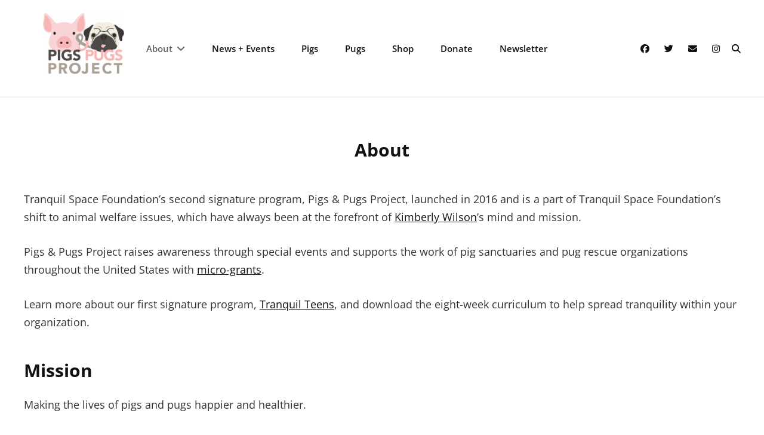

--- FILE ---
content_type: text/html; charset=UTF-8
request_url: https://pigsandpugs.org/about/
body_size: 12271
content:
<!DOCTYPE html>
<html lang="en-US">
<head>
	<meta charset="UTF-8">
	<meta name="viewport" content="width=device-width, initial-scale=1">
	<link rel="profile" href="http://gmpg.org/xfn/11">

	
<!-- [BEGIN] Metadata added via All-Meta-Tags plugin by Space X-Chimp ( https://www.spacexchimp.com ) -->
<meta name="google-site-verification" content="O-MJymQfP8JzWJHm1c9cO0KZorDobeuKwk9Vmn4GKTQ" />
<!-- [END] Metadata added via All-Meta-Tags plugin by Space X-Chimp ( https://www.spacexchimp.com ) -->

<title>About &#8211; Pigs &amp; Pugs Project</title>
<meta name='robots' content='max-image-preview:large' />
	<style>img:is([sizes="auto" i], [sizes^="auto," i]) { contain-intrinsic-size: 3000px 1500px }</style>
	<link rel='dns-prefetch' href='//secure.gravatar.com' />
<link rel='dns-prefetch' href='//stats.wp.com' />
<link rel='dns-prefetch' href='//v0.wordpress.com' />
<link href='https://fonts.gstatic.com' crossorigin rel='preconnect' />
<link rel="alternate" type="application/rss+xml" title="Pigs &amp; Pugs Project &raquo; Feed" href="https://pigsandpugs.org/feed/" />
<script type="text/javascript">
/* <![CDATA[ */
window._wpemojiSettings = {"baseUrl":"https:\/\/s.w.org\/images\/core\/emoji\/15.0.3\/72x72\/","ext":".png","svgUrl":"https:\/\/s.w.org\/images\/core\/emoji\/15.0.3\/svg\/","svgExt":".svg","source":{"concatemoji":"https:\/\/pigsandpugs.org\/wp-includes\/js\/wp-emoji-release.min.js?ver=6.7.4"}};
/*! This file is auto-generated */
!function(i,n){var o,s,e;function c(e){try{var t={supportTests:e,timestamp:(new Date).valueOf()};sessionStorage.setItem(o,JSON.stringify(t))}catch(e){}}function p(e,t,n){e.clearRect(0,0,e.canvas.width,e.canvas.height),e.fillText(t,0,0);var t=new Uint32Array(e.getImageData(0,0,e.canvas.width,e.canvas.height).data),r=(e.clearRect(0,0,e.canvas.width,e.canvas.height),e.fillText(n,0,0),new Uint32Array(e.getImageData(0,0,e.canvas.width,e.canvas.height).data));return t.every(function(e,t){return e===r[t]})}function u(e,t,n){switch(t){case"flag":return n(e,"\ud83c\udff3\ufe0f\u200d\u26a7\ufe0f","\ud83c\udff3\ufe0f\u200b\u26a7\ufe0f")?!1:!n(e,"\ud83c\uddfa\ud83c\uddf3","\ud83c\uddfa\u200b\ud83c\uddf3")&&!n(e,"\ud83c\udff4\udb40\udc67\udb40\udc62\udb40\udc65\udb40\udc6e\udb40\udc67\udb40\udc7f","\ud83c\udff4\u200b\udb40\udc67\u200b\udb40\udc62\u200b\udb40\udc65\u200b\udb40\udc6e\u200b\udb40\udc67\u200b\udb40\udc7f");case"emoji":return!n(e,"\ud83d\udc26\u200d\u2b1b","\ud83d\udc26\u200b\u2b1b")}return!1}function f(e,t,n){var r="undefined"!=typeof WorkerGlobalScope&&self instanceof WorkerGlobalScope?new OffscreenCanvas(300,150):i.createElement("canvas"),a=r.getContext("2d",{willReadFrequently:!0}),o=(a.textBaseline="top",a.font="600 32px Arial",{});return e.forEach(function(e){o[e]=t(a,e,n)}),o}function t(e){var t=i.createElement("script");t.src=e,t.defer=!0,i.head.appendChild(t)}"undefined"!=typeof Promise&&(o="wpEmojiSettingsSupports",s=["flag","emoji"],n.supports={everything:!0,everythingExceptFlag:!0},e=new Promise(function(e){i.addEventListener("DOMContentLoaded",e,{once:!0})}),new Promise(function(t){var n=function(){try{var e=JSON.parse(sessionStorage.getItem(o));if("object"==typeof e&&"number"==typeof e.timestamp&&(new Date).valueOf()<e.timestamp+604800&&"object"==typeof e.supportTests)return e.supportTests}catch(e){}return null}();if(!n){if("undefined"!=typeof Worker&&"undefined"!=typeof OffscreenCanvas&&"undefined"!=typeof URL&&URL.createObjectURL&&"undefined"!=typeof Blob)try{var e="postMessage("+f.toString()+"("+[JSON.stringify(s),u.toString(),p.toString()].join(",")+"));",r=new Blob([e],{type:"text/javascript"}),a=new Worker(URL.createObjectURL(r),{name:"wpTestEmojiSupports"});return void(a.onmessage=function(e){c(n=e.data),a.terminate(),t(n)})}catch(e){}c(n=f(s,u,p))}t(n)}).then(function(e){for(var t in e)n.supports[t]=e[t],n.supports.everything=n.supports.everything&&n.supports[t],"flag"!==t&&(n.supports.everythingExceptFlag=n.supports.everythingExceptFlag&&n.supports[t]);n.supports.everythingExceptFlag=n.supports.everythingExceptFlag&&!n.supports.flag,n.DOMReady=!1,n.readyCallback=function(){n.DOMReady=!0}}).then(function(){return e}).then(function(){var e;n.supports.everything||(n.readyCallback(),(e=n.source||{}).concatemoji?t(e.concatemoji):e.wpemoji&&e.twemoji&&(t(e.twemoji),t(e.wpemoji)))}))}((window,document),window._wpemojiSettings);
/* ]]> */
</script>
		
	<link rel='stylesheet' id='sbi_styles-css' href='https://pigsandpugs.org/wp-content/plugins/instagram-feed/css/sbi-styles.min.css?ver=6.10.0' type='text/css' media='all' />
<style id='wp-emoji-styles-inline-css' type='text/css'>

	img.wp-smiley, img.emoji {
		display: inline !important;
		border: none !important;
		box-shadow: none !important;
		height: 1em !important;
		width: 1em !important;
		margin: 0 0.07em !important;
		vertical-align: -0.1em !important;
		background: none !important;
		padding: 0 !important;
	}
</style>
<link rel='stylesheet' id='wp-block-library-css' href='https://pigsandpugs.org/wp-includes/css/dist/block-library/style.min.css?ver=6.7.4' type='text/css' media='all' />
<style id='wp-block-library-theme-inline-css' type='text/css'>
.wp-block-audio :where(figcaption){color:#555;font-size:13px;text-align:center}.is-dark-theme .wp-block-audio :where(figcaption){color:#ffffffa6}.wp-block-audio{margin:0 0 1em}.wp-block-code{border:1px solid #ccc;border-radius:4px;font-family:Menlo,Consolas,monaco,monospace;padding:.8em 1em}.wp-block-embed :where(figcaption){color:#555;font-size:13px;text-align:center}.is-dark-theme .wp-block-embed :where(figcaption){color:#ffffffa6}.wp-block-embed{margin:0 0 1em}.blocks-gallery-caption{color:#555;font-size:13px;text-align:center}.is-dark-theme .blocks-gallery-caption{color:#ffffffa6}:root :where(.wp-block-image figcaption){color:#555;font-size:13px;text-align:center}.is-dark-theme :root :where(.wp-block-image figcaption){color:#ffffffa6}.wp-block-image{margin:0 0 1em}.wp-block-pullquote{border-bottom:4px solid;border-top:4px solid;color:currentColor;margin-bottom:1.75em}.wp-block-pullquote cite,.wp-block-pullquote footer,.wp-block-pullquote__citation{color:currentColor;font-size:.8125em;font-style:normal;text-transform:uppercase}.wp-block-quote{border-left:.25em solid;margin:0 0 1.75em;padding-left:1em}.wp-block-quote cite,.wp-block-quote footer{color:currentColor;font-size:.8125em;font-style:normal;position:relative}.wp-block-quote:where(.has-text-align-right){border-left:none;border-right:.25em solid;padding-left:0;padding-right:1em}.wp-block-quote:where(.has-text-align-center){border:none;padding-left:0}.wp-block-quote.is-large,.wp-block-quote.is-style-large,.wp-block-quote:where(.is-style-plain){border:none}.wp-block-search .wp-block-search__label{font-weight:700}.wp-block-search__button{border:1px solid #ccc;padding:.375em .625em}:where(.wp-block-group.has-background){padding:1.25em 2.375em}.wp-block-separator.has-css-opacity{opacity:.4}.wp-block-separator{border:none;border-bottom:2px solid;margin-left:auto;margin-right:auto}.wp-block-separator.has-alpha-channel-opacity{opacity:1}.wp-block-separator:not(.is-style-wide):not(.is-style-dots){width:100px}.wp-block-separator.has-background:not(.is-style-dots){border-bottom:none;height:1px}.wp-block-separator.has-background:not(.is-style-wide):not(.is-style-dots){height:2px}.wp-block-table{margin:0 0 1em}.wp-block-table td,.wp-block-table th{word-break:normal}.wp-block-table :where(figcaption){color:#555;font-size:13px;text-align:center}.is-dark-theme .wp-block-table :where(figcaption){color:#ffffffa6}.wp-block-video :where(figcaption){color:#555;font-size:13px;text-align:center}.is-dark-theme .wp-block-video :where(figcaption){color:#ffffffa6}.wp-block-video{margin:0 0 1em}:root :where(.wp-block-template-part.has-background){margin-bottom:0;margin-top:0;padding:1.25em 2.375em}
</style>
<link rel='stylesheet' id='wp-components-css' href='https://pigsandpugs.org/wp-includes/css/dist/components/style.min.css?ver=6.7.4' type='text/css' media='all' />
<link rel='stylesheet' id='wp-preferences-css' href='https://pigsandpugs.org/wp-includes/css/dist/preferences/style.min.css?ver=6.7.4' type='text/css' media='all' />
<link rel='stylesheet' id='wp-block-editor-css' href='https://pigsandpugs.org/wp-includes/css/dist/block-editor/style.min.css?ver=6.7.4' type='text/css' media='all' />
<link rel='stylesheet' id='popup-maker-block-library-style-css' href='https://pigsandpugs.org/wp-content/plugins/popup-maker/dist/packages/block-library-style.css?ver=dbea705cfafe089d65f1' type='text/css' media='all' />
<link rel='stylesheet' id='mediaelement-css' href='https://pigsandpugs.org/wp-includes/js/mediaelement/mediaelementplayer-legacy.min.css?ver=4.2.17' type='text/css' media='all' />
<link rel='stylesheet' id='wp-mediaelement-css' href='https://pigsandpugs.org/wp-includes/js/mediaelement/wp-mediaelement.min.css?ver=6.7.4' type='text/css' media='all' />
<style id='jetpack-sharing-buttons-style-inline-css' type='text/css'>
.jetpack-sharing-buttons__services-list{display:flex;flex-direction:row;flex-wrap:wrap;gap:0;list-style-type:none;margin:5px;padding:0}.jetpack-sharing-buttons__services-list.has-small-icon-size{font-size:12px}.jetpack-sharing-buttons__services-list.has-normal-icon-size{font-size:16px}.jetpack-sharing-buttons__services-list.has-large-icon-size{font-size:24px}.jetpack-sharing-buttons__services-list.has-huge-icon-size{font-size:36px}@media print{.jetpack-sharing-buttons__services-list{display:none!important}}.editor-styles-wrapper .wp-block-jetpack-sharing-buttons{gap:0;padding-inline-start:0}ul.jetpack-sharing-buttons__services-list.has-background{padding:1.25em 2.375em}
</style>
<style id='classic-theme-styles-inline-css' type='text/css'>
/*! This file is auto-generated */
.wp-block-button__link{color:#fff;background-color:#32373c;border-radius:9999px;box-shadow:none;text-decoration:none;padding:calc(.667em + 2px) calc(1.333em + 2px);font-size:1.125em}.wp-block-file__button{background:#32373c;color:#fff;text-decoration:none}
</style>
<style id='global-styles-inline-css' type='text/css'>
:root{--wp--preset--aspect-ratio--square: 1;--wp--preset--aspect-ratio--4-3: 4/3;--wp--preset--aspect-ratio--3-4: 3/4;--wp--preset--aspect-ratio--3-2: 3/2;--wp--preset--aspect-ratio--2-3: 2/3;--wp--preset--aspect-ratio--16-9: 16/9;--wp--preset--aspect-ratio--9-16: 9/16;--wp--preset--color--black: #000000;--wp--preset--color--cyan-bluish-gray: #abb8c3;--wp--preset--color--white: #ffffff;--wp--preset--color--pale-pink: #f78da7;--wp--preset--color--vivid-red: #cf2e2e;--wp--preset--color--luminous-vivid-orange: #ff6900;--wp--preset--color--luminous-vivid-amber: #fcb900;--wp--preset--color--light-green-cyan: #7bdcb5;--wp--preset--color--vivid-green-cyan: #00d084;--wp--preset--color--pale-cyan-blue: #8ed1fc;--wp--preset--color--vivid-cyan-blue: #0693e3;--wp--preset--color--vivid-purple: #9b51e0;--wp--preset--color--medium-black: #333333;--wp--preset--color--gray: #999999;--wp--preset--color--light-gray: #fafafa;--wp--preset--color--yellow: #ffa415;--wp--preset--gradient--vivid-cyan-blue-to-vivid-purple: linear-gradient(135deg,rgba(6,147,227,1) 0%,rgb(155,81,224) 100%);--wp--preset--gradient--light-green-cyan-to-vivid-green-cyan: linear-gradient(135deg,rgb(122,220,180) 0%,rgb(0,208,130) 100%);--wp--preset--gradient--luminous-vivid-amber-to-luminous-vivid-orange: linear-gradient(135deg,rgba(252,185,0,1) 0%,rgba(255,105,0,1) 100%);--wp--preset--gradient--luminous-vivid-orange-to-vivid-red: linear-gradient(135deg,rgba(255,105,0,1) 0%,rgb(207,46,46) 100%);--wp--preset--gradient--very-light-gray-to-cyan-bluish-gray: linear-gradient(135deg,rgb(238,238,238) 0%,rgb(169,184,195) 100%);--wp--preset--gradient--cool-to-warm-spectrum: linear-gradient(135deg,rgb(74,234,220) 0%,rgb(151,120,209) 20%,rgb(207,42,186) 40%,rgb(238,44,130) 60%,rgb(251,105,98) 80%,rgb(254,248,76) 100%);--wp--preset--gradient--blush-light-purple: linear-gradient(135deg,rgb(255,206,236) 0%,rgb(152,150,240) 100%);--wp--preset--gradient--blush-bordeaux: linear-gradient(135deg,rgb(254,205,165) 0%,rgb(254,45,45) 50%,rgb(107,0,62) 100%);--wp--preset--gradient--luminous-dusk: linear-gradient(135deg,rgb(255,203,112) 0%,rgb(199,81,192) 50%,rgb(65,88,208) 100%);--wp--preset--gradient--pale-ocean: linear-gradient(135deg,rgb(255,245,203) 0%,rgb(182,227,212) 50%,rgb(51,167,181) 100%);--wp--preset--gradient--electric-grass: linear-gradient(135deg,rgb(202,248,128) 0%,rgb(113,206,126) 100%);--wp--preset--gradient--midnight: linear-gradient(135deg,rgb(2,3,129) 0%,rgb(40,116,252) 100%);--wp--preset--font-size--small: 14px;--wp--preset--font-size--medium: 20px;--wp--preset--font-size--large: 35px;--wp--preset--font-size--x-large: 42px;--wp--preset--font-size--normal: 18px;--wp--preset--font-size--huge: 42px;--wp--preset--spacing--20: 0.44rem;--wp--preset--spacing--30: 0.67rem;--wp--preset--spacing--40: 1rem;--wp--preset--spacing--50: 1.5rem;--wp--preset--spacing--60: 2.25rem;--wp--preset--spacing--70: 3.38rem;--wp--preset--spacing--80: 5.06rem;--wp--preset--shadow--natural: 6px 6px 9px rgba(0, 0, 0, 0.2);--wp--preset--shadow--deep: 12px 12px 50px rgba(0, 0, 0, 0.4);--wp--preset--shadow--sharp: 6px 6px 0px rgba(0, 0, 0, 0.2);--wp--preset--shadow--outlined: 6px 6px 0px -3px rgba(255, 255, 255, 1), 6px 6px rgba(0, 0, 0, 1);--wp--preset--shadow--crisp: 6px 6px 0px rgba(0, 0, 0, 1);}:where(.is-layout-flex){gap: 0.5em;}:where(.is-layout-grid){gap: 0.5em;}body .is-layout-flex{display: flex;}.is-layout-flex{flex-wrap: wrap;align-items: center;}.is-layout-flex > :is(*, div){margin: 0;}body .is-layout-grid{display: grid;}.is-layout-grid > :is(*, div){margin: 0;}:where(.wp-block-columns.is-layout-flex){gap: 2em;}:where(.wp-block-columns.is-layout-grid){gap: 2em;}:where(.wp-block-post-template.is-layout-flex){gap: 1.25em;}:where(.wp-block-post-template.is-layout-grid){gap: 1.25em;}.has-black-color{color: var(--wp--preset--color--black) !important;}.has-cyan-bluish-gray-color{color: var(--wp--preset--color--cyan-bluish-gray) !important;}.has-white-color{color: var(--wp--preset--color--white) !important;}.has-pale-pink-color{color: var(--wp--preset--color--pale-pink) !important;}.has-vivid-red-color{color: var(--wp--preset--color--vivid-red) !important;}.has-luminous-vivid-orange-color{color: var(--wp--preset--color--luminous-vivid-orange) !important;}.has-luminous-vivid-amber-color{color: var(--wp--preset--color--luminous-vivid-amber) !important;}.has-light-green-cyan-color{color: var(--wp--preset--color--light-green-cyan) !important;}.has-vivid-green-cyan-color{color: var(--wp--preset--color--vivid-green-cyan) !important;}.has-pale-cyan-blue-color{color: var(--wp--preset--color--pale-cyan-blue) !important;}.has-vivid-cyan-blue-color{color: var(--wp--preset--color--vivid-cyan-blue) !important;}.has-vivid-purple-color{color: var(--wp--preset--color--vivid-purple) !important;}.has-black-background-color{background-color: var(--wp--preset--color--black) !important;}.has-cyan-bluish-gray-background-color{background-color: var(--wp--preset--color--cyan-bluish-gray) !important;}.has-white-background-color{background-color: var(--wp--preset--color--white) !important;}.has-pale-pink-background-color{background-color: var(--wp--preset--color--pale-pink) !important;}.has-vivid-red-background-color{background-color: var(--wp--preset--color--vivid-red) !important;}.has-luminous-vivid-orange-background-color{background-color: var(--wp--preset--color--luminous-vivid-orange) !important;}.has-luminous-vivid-amber-background-color{background-color: var(--wp--preset--color--luminous-vivid-amber) !important;}.has-light-green-cyan-background-color{background-color: var(--wp--preset--color--light-green-cyan) !important;}.has-vivid-green-cyan-background-color{background-color: var(--wp--preset--color--vivid-green-cyan) !important;}.has-pale-cyan-blue-background-color{background-color: var(--wp--preset--color--pale-cyan-blue) !important;}.has-vivid-cyan-blue-background-color{background-color: var(--wp--preset--color--vivid-cyan-blue) !important;}.has-vivid-purple-background-color{background-color: var(--wp--preset--color--vivid-purple) !important;}.has-black-border-color{border-color: var(--wp--preset--color--black) !important;}.has-cyan-bluish-gray-border-color{border-color: var(--wp--preset--color--cyan-bluish-gray) !important;}.has-white-border-color{border-color: var(--wp--preset--color--white) !important;}.has-pale-pink-border-color{border-color: var(--wp--preset--color--pale-pink) !important;}.has-vivid-red-border-color{border-color: var(--wp--preset--color--vivid-red) !important;}.has-luminous-vivid-orange-border-color{border-color: var(--wp--preset--color--luminous-vivid-orange) !important;}.has-luminous-vivid-amber-border-color{border-color: var(--wp--preset--color--luminous-vivid-amber) !important;}.has-light-green-cyan-border-color{border-color: var(--wp--preset--color--light-green-cyan) !important;}.has-vivid-green-cyan-border-color{border-color: var(--wp--preset--color--vivid-green-cyan) !important;}.has-pale-cyan-blue-border-color{border-color: var(--wp--preset--color--pale-cyan-blue) !important;}.has-vivid-cyan-blue-border-color{border-color: var(--wp--preset--color--vivid-cyan-blue) !important;}.has-vivid-purple-border-color{border-color: var(--wp--preset--color--vivid-purple) !important;}.has-vivid-cyan-blue-to-vivid-purple-gradient-background{background: var(--wp--preset--gradient--vivid-cyan-blue-to-vivid-purple) !important;}.has-light-green-cyan-to-vivid-green-cyan-gradient-background{background: var(--wp--preset--gradient--light-green-cyan-to-vivid-green-cyan) !important;}.has-luminous-vivid-amber-to-luminous-vivid-orange-gradient-background{background: var(--wp--preset--gradient--luminous-vivid-amber-to-luminous-vivid-orange) !important;}.has-luminous-vivid-orange-to-vivid-red-gradient-background{background: var(--wp--preset--gradient--luminous-vivid-orange-to-vivid-red) !important;}.has-very-light-gray-to-cyan-bluish-gray-gradient-background{background: var(--wp--preset--gradient--very-light-gray-to-cyan-bluish-gray) !important;}.has-cool-to-warm-spectrum-gradient-background{background: var(--wp--preset--gradient--cool-to-warm-spectrum) !important;}.has-blush-light-purple-gradient-background{background: var(--wp--preset--gradient--blush-light-purple) !important;}.has-blush-bordeaux-gradient-background{background: var(--wp--preset--gradient--blush-bordeaux) !important;}.has-luminous-dusk-gradient-background{background: var(--wp--preset--gradient--luminous-dusk) !important;}.has-pale-ocean-gradient-background{background: var(--wp--preset--gradient--pale-ocean) !important;}.has-electric-grass-gradient-background{background: var(--wp--preset--gradient--electric-grass) !important;}.has-midnight-gradient-background{background: var(--wp--preset--gradient--midnight) !important;}.has-small-font-size{font-size: var(--wp--preset--font-size--small) !important;}.has-medium-font-size{font-size: var(--wp--preset--font-size--medium) !important;}.has-large-font-size{font-size: var(--wp--preset--font-size--large) !important;}.has-x-large-font-size{font-size: var(--wp--preset--font-size--x-large) !important;}
:where(.wp-block-post-template.is-layout-flex){gap: 1.25em;}:where(.wp-block-post-template.is-layout-grid){gap: 1.25em;}
:where(.wp-block-columns.is-layout-flex){gap: 2em;}:where(.wp-block-columns.is-layout-grid){gap: 2em;}
:root :where(.wp-block-pullquote){font-size: 1.5em;line-height: 1.6;}
</style>
<link rel='stylesheet' id='intuitive-fonts-css' href='https://pigsandpugs.org/wp-content/fonts/88adfb18058c3d83d862e95a3c92d2dd.css' type='text/css' media='all' />
<link rel='stylesheet' id='font-awesome-css' href='https://pigsandpugs.org/wp-content/themes/intuitive/assets/css/font-awesome/css/all.min.css?ver=6.7.2' type='text/css' media='all' />
<link rel='stylesheet' id='intuitive-style-css' href='https://pigsandpugs.org/wp-content/themes/intuitive/style.css?ver=20251218-15102' type='text/css' media='all' />
<link rel='stylesheet' id='intuitive-block-style-css' href='https://pigsandpugs.org/wp-content/themes/intuitive/assets/css/blocks.css?ver=1.0' type='text/css' media='all' />
<style id='jetpack_facebook_likebox-inline-css' type='text/css'>
.widget_facebook_likebox {
	overflow: hidden;
}

</style>
<link rel='stylesheet' id='wp-paginate-css' href='https://pigsandpugs.org/wp-content/plugins/wp-paginate/css/wp-paginate.css?ver=2.2.4' type='text/css' media='screen' />
<script type="text/javascript" src="https://pigsandpugs.org/wp-includes/js/jquery/jquery.min.js?ver=3.7.1" id="jquery-core-js"></script>
<script type="text/javascript" src="https://pigsandpugs.org/wp-includes/js/jquery/jquery-migrate.min.js?ver=3.4.1" id="jquery-migrate-js"></script>
<link rel="https://api.w.org/" href="https://pigsandpugs.org/wp-json/" /><link rel="alternate" title="JSON" type="application/json" href="https://pigsandpugs.org/wp-json/wp/v2/pages/22" /><link rel="EditURI" type="application/rsd+xml" title="RSD" href="https://pigsandpugs.org/xmlrpc.php?rsd" />
<meta name="generator" content="WordPress 6.7.4" />
<link rel="canonical" href="https://pigsandpugs.org/about/" />
<link rel='shortlink' href='https://wp.me/Palo8m-m' />
<link rel="alternate" title="oEmbed (JSON)" type="application/json+oembed" href="https://pigsandpugs.org/wp-json/oembed/1.0/embed?url=https%3A%2F%2Fpigsandpugs.org%2Fabout%2F" />
<link rel="alternate" title="oEmbed (XML)" type="text/xml+oembed" href="https://pigsandpugs.org/wp-json/oembed/1.0/embed?url=https%3A%2F%2Fpigsandpugs.org%2Fabout%2F&#038;format=xml" />

<!-- Start Of Script Generated By cforms v11.9 [Oliver Seidel | www.deliciousdays.com] -->
<link rel="stylesheet" type="text/css" href="https://pigsandpugs.org/wp-content/plugins/cforms/styling/cforms.css" />
<script type="text/javascript" src="https://pigsandpugs.org/wp-content/plugins/cforms/js/cforms.js"></script>
<!-- End Of Script Generated By cforms -->

	<style>img#wpstats{display:none}</style>
				<style type="text/css">
					.absolute-header .site-title a,
			.site-description {
				position: absolute;
				clip: rect(1px, 1px, 1px, 1px);
			}
				</style>
		
<!-- Jetpack Open Graph Tags -->
<meta property="og:type" content="article" />
<meta property="og:title" content="About" />
<meta property="og:url" content="https://pigsandpugs.org/about/" />
<meta property="og:description" content="Tranquil Space Foundation’s second signature program, Pigs &amp; Pugs Project, launched in 2016 and is a part of Tranquil Space Foundation’s shift to animal welfare issues, which have always been a…" />
<meta property="article:published_time" content="2011-06-27T09:56:01+00:00" />
<meta property="article:modified_time" content="2025-01-31T14:02:29+00:00" />
<meta property="og:site_name" content="Pigs &amp; Pugs Project" />
<meta property="og:image" content="https://pigsandpugs.org/wp-content/uploads/2011/06/miniature-pig-2206818_1920.jpg" />
<meta property="og:image:width" content="1920" />
<meta property="og:image:height" content="1183" />
<meta property="og:image:alt" content="miniature pig" />
<meta property="og:locale" content="en_US" />
<meta name="twitter:text:title" content="About" />
<meta name="twitter:image" content="https://pigsandpugs.org/wp-content/uploads/2011/06/miniature-pig-2206818_1920.jpg?w=640" />
<meta name="twitter:image:alt" content="miniature pig" />
<meta name="twitter:card" content="summary_large_image" />

<!-- End Jetpack Open Graph Tags -->
<link rel="icon" href="https://pigsandpugs.org/wp-content/uploads/2018/05/cropped-PigsPugs-Logo-Color-32x32.jpg" sizes="32x32" />
<link rel="icon" href="https://pigsandpugs.org/wp-content/uploads/2018/05/cropped-PigsPugs-Logo-Color-192x192.jpg" sizes="192x192" />
<link rel="apple-touch-icon" href="https://pigsandpugs.org/wp-content/uploads/2018/05/cropped-PigsPugs-Logo-Color-180x180.jpg" />
<meta name="msapplication-TileImage" content="https://pigsandpugs.org/wp-content/uploads/2018/05/cropped-PigsPugs-Logo-Color-270x270.jpg" />
		<style type="text/css" id="wp-custom-css">
			/* Logo resize */
.site-branding .custom-logo-link img
{
	box-sizing: content-box;
	min-width: 200px;
}
/* Drop text title on interior pages */
.site-identity .site-title a{
	display: none
} 
/* Kill hyphenation in box above front page blog posts */
.section-heading-wrapper .section-title-wrapper h2 {
	word-wrap: normal
}
/* Footer rejiggering */
#site-generator .wrapper .site-info {
	color: #3d3d3d;
}
#site-generator .wrapper a {
	color: #cc8398;
}
#colophon {
	background-color: #fff;
}
/* Kill dates on pages */
.hentry .entry-header .entry-meta {
	display: none;
}		</style>
		</head>

<body class="page-template-default page page-id-22 page-parent wp-custom-logo wp-embed-responsive navigation-classic no-sidebar full-width-layout fluid-layout no-header-media-image no-header-media-text no-featured-slider content-has-padding-top color-scheme-default">


	<div id="page" class="site">
		<a class="skip-link screen-reader-text" href="#content">Skip to content</a>

		<header id="masthead" class="site-header">
		
			<div class="wrapper">
				<div class="site-header-main">
					<div class="site-branding">
	<a href="https://pigsandpugs.org/" class="custom-logo-link" rel="home"><img width="2000" height="1200" src="https://pigsandpugs.org/wp-content/uploads/2018/07/PigsandPugs-header.jpg" class="custom-logo" alt="Pigs and Pugs Project" decoding="async" fetchpriority="high" srcset="https://pigsandpugs.org/wp-content/uploads/2018/07/PigsandPugs-header.jpg 2000w, https://pigsandpugs.org/wp-content/uploads/2018/07/PigsandPugs-header-300x180.jpg 300w, https://pigsandpugs.org/wp-content/uploads/2018/07/PigsandPugs-header-768x461.jpg 768w, https://pigsandpugs.org/wp-content/uploads/2018/07/PigsandPugs-header-1024x614.jpg 1024w" sizes="(max-width: 2000px) 100vw, 2000px" /></a>
	<a class="scrolled-logo-link" href="https://pigsandpugs.org/" title="Pigs &amp; Pugs Project">
		
		<img class="scrolled-logo" alt="Pigs &amp; Pugs Project" src="https://pigsandpugs.org/wp-content/uploads/2018/07/PigsandPugs-header.jpg">
	</a>
	
	<div class="site-identity">
					<p class="site-title"><a href="https://pigsandpugs.org/" rel="home">Pigs &amp; Pugs Project</a></p>
		
					<p class="site-description">Encouraging compassion and tranquility for all.</p>
			</div>
</div><!-- .site-branding -->

					<div id="site-header-menu" class="site-header-menu">
	<div id="primary-menu-wrapper" class="menu-wrapper">
		<div class="menu-toggle-wrapper">
			<button id="menu-toggle" class="menu-toggle" aria-controls="top-menu" aria-expanded="false">
				<span class="menu-label">Menu</span>
			</button>
		</div><!-- .menu-toggle-wrapper -->

		<div class="menu-inside-wrapper">
					<nav id="site-navigation" class="main-navigation" role="navigation" aria-label="Primary Menu">
		<ul id="primary-menu" class="menu nav-menu"><li id="menu-item-48" class="menu-item menu-item-type-post_type menu-item-object-page current-menu-item page_item page-item-22 current_page_item menu-item-has-children menu-item-48"><a href="https://pigsandpugs.org/about/" aria-current="page">About</a>
<ul class="sub-menu">
	<li id="menu-item-1458" class="menu-item menu-item-type-post_type menu-item-object-page menu-item-1458"><a href="https://pigsandpugs.org/about/our-history/">Our History</a></li>
	<li id="menu-item-1457" class="menu-item menu-item-type-post_type menu-item-object-page menu-item-1457"><a href="https://pigsandpugs.org/about/annual-reports/">Annual Reports</a></li>
	<li id="menu-item-1555" class="menu-item menu-item-type-post_type menu-item-object-page menu-item-1555"><a href="https://pigsandpugs.org/about/directors/">Board of Directors</a></li>
</ul>
</li>
<li id="menu-item-1613" class="menu-item menu-item-type-post_type menu-item-object-page menu-item-1613"><a href="https://pigsandpugs.org/news-events/">News + Events</a></li>
<li id="menu-item-2221" class="menu-item menu-item-type-post_type menu-item-object-page menu-item-2221"><a href="https://pigsandpugs.org/why-pigs/">Pigs</a></li>
<li id="menu-item-2219" class="menu-item menu-item-type-post_type menu-item-object-page menu-item-2219"><a href="https://pigsandpugs.org/why-pugs/">Pugs</a></li>
<li id="menu-item-1866" class="menu-item menu-item-type-custom menu-item-object-custom menu-item-1866"><a href="https://pigsandpugs.printful.me/">Shop</a></li>
<li id="menu-item-45" class="menu-item menu-item-type-post_type menu-item-object-page menu-item-45"><a href="https://pigsandpugs.org/donate/">Donate</a></li>
<li id="menu-item-1655" class="menu-item menu-item-type-custom menu-item-object-custom menu-item-1655"><a href="https://eepurl.com/bhHtL">Newsletter</a></li>
</ul>
	</nav><!-- .main-navigation -->

				<div class="mobile-header-top">
									</div>

			<div class="mobile-social-search">
				<div class="search-container">
					

<form role="search" method="get" class="search-form" action="https://pigsandpugs.org/">
	<label for="search-form-696d83f2767d5">
		<span class="screen-reader-text">Search for:</span>
		<input type="search" id="search-form-696d83f2767d5" class="search-field" placeholder="Search ..." value="" name="s" title="Search for:">
	</label>
		
	<button type="submit" class="search-submit fa fa-search"></button>
</form>
				</div>

				<nav class="social-navigation" role="navigation" aria-label="Social Links Menu">
					<div class="menu-social-container"><ul id="menu-social-media-menu" class="menu"><li id="menu-item-1651" class="menu-item menu-item-type-custom menu-item-object-custom menu-item-1651"><a href="https://www.facebook.com/pigspugsproject/"><span class="screen-reader-text">Pigs &#038; Pugs Project on Facebook</span></a></li>
<li id="menu-item-1650" class="menu-item menu-item-type-custom menu-item-object-custom menu-item-1650"><a href="https://twitter.com/pigspugsproject"><span class="screen-reader-text">Pigs &#038; Pugs Project on Twitter</span></a></li>
<li id="menu-item-1856" class="menu-item menu-item-type-custom menu-item-object-custom menu-item-1856"><a href="mailto:info@pigsandpugs.org"><span class="screen-reader-text">Email us</span></a></li>
<li id="menu-item-1652" class="menu-item menu-item-type-custom menu-item-object-custom menu-item-1652"><a href="https://instagram.com/pigspugsproj"><span class="screen-reader-text">Pigs &#038; Pugs Project on Instagram</span></a></li>
</ul></div>				</nav><!-- .social-navigation -->
			</div><!-- .mobile-social-search -->
		</div><!-- .menu-inside-wrapper -->
	</div><!-- #primary-menu-wrapper.menu-wrapper -->

		<div id="social-menu-wrapper">
			<nav class="social-navigation" role="navigation" aria-label="Social Links Menu">
				<div class="menu-social-container"><ul id="menu-social-media-menu-1" class="menu"><li class="menu-item menu-item-type-custom menu-item-object-custom menu-item-1651"><a href="https://www.facebook.com/pigspugsproject/"><span class="screen-reader-text">Pigs &#038; Pugs Project on Facebook</span></a></li>
<li class="menu-item menu-item-type-custom menu-item-object-custom menu-item-1650"><a href="https://twitter.com/pigspugsproject"><span class="screen-reader-text">Pigs &#038; Pugs Project on Twitter</span></a></li>
<li class="menu-item menu-item-type-custom menu-item-object-custom menu-item-1856"><a href="mailto:info@pigsandpugs.org"><span class="screen-reader-text">Email us</span></a></li>
<li class="menu-item menu-item-type-custom menu-item-object-custom menu-item-1652"><a href="https://instagram.com/pigspugsproj"><span class="screen-reader-text">Pigs &#038; Pugs Project on Instagram</span></a></li>
</ul></div>			</nav><!-- .social-navigation -->
	</div><!-- .menu-wrapper -->

	<div id="primary-search-wrapper" class="menu-wrapper">
		<div class="menu-toggle-wrapper">
			<button id="search-toggle" class="menu-toggle search-toggle">
				<span class="menu-label screen-reader-text">Search</span>
			</button>
		</div><!-- .menu-toggle-wrapper -->

		<div class="menu-inside-wrapper">
			<div class="search-container">
				

<form role="search" method="get" class="search-form" action="https://pigsandpugs.org/">
	<label for="search-form-696d83f276d72">
		<span class="screen-reader-text">Search for:</span>
		<input type="search" id="search-form-696d83f276d72" class="search-field" placeholder="Search ..." value="" name="s" title="Search for:">
	</label>
		
	<button type="submit" class="search-submit fa fa-search"></button>
</form>
			</div>
		</div><!-- .menu-inside-wrapper -->
	</div><!-- #social-search-wrapper.menu-wrapper -->
</div><!-- .site-header-menu -->
				</div> <!-- .site-header-main -->
			</div> <!-- .wrapper -->
		</header><!-- #masthead -->

		<div class="below-site-header">

			<div class="site-overlay"><span class="screen-reader-text">Site Overlay</span></div>

			






			
			<div id="content" class="site-content">
				<div class="wrapper">

	<div id="primary" class="content-area">
		<main id="main" class="site-main">
			<div class="singular-content-wrap">
				
<article id="post-22" class="post-22 page type-page status-publish has-post-thumbnail hentry">
	<!-- Page/Post Single Image Disabled -->
	<div class="entry-container">
		
		<header class="entry-header">
			<h1 class="entry-title">About</h1>			<div class="entry-meta">
				<span class="byline screen-reader-text"> <span class="author-label">By </span><span class="author vcard"><a class="url fn n" href="https://pigsandpugs.org/author/admin/">Tim Mooney</a></span></span><span class="posted-on"><span class="date-label"> </span><a href="https://pigsandpugs.org/about/" rel="bookmark"><time class="entry-date published" datetime="2011-06-27T09:56:01+00:00">June 27, 2011</time><time class="updated" datetime="2025-01-31T14:02:29+00:00">January 31, 2025</time></a></span>			</div><!-- .entry-meta -->
		</header><!-- .entry-header -->

		
		<div class="entry-content">
			<div class="_2cuy _3dgx" data-block="true" data-editor="2p2n7" data-offset-key="f8ud3-0-0">
<div class="_1mf _1mj" data-offset-key="f8ud3-0-0">
<p><span data-offset-key="f8ud3-0-0">Tranquil Space Foundation’s second signature program, Pigs &amp; Pugs Project, launched in 2016 and is a part of Tranquil Space Foundation’s shift to animal welfare issues, which have always been at the forefront of </span><a href="https://www.kimberlywilson.com"><span data-offset-key="f8ud3-1-0">Kimberly Wilson</span></a><span data-offset-key="f8ud3-2-0">’s mind and mission. </span></p>
<p>Pigs &amp; Pugs Project raises awareness through special events and supports the work of pig sanctuaries and pug rescue organizations throughout the United States with <a href="https://pigsandpugs.org/news-events/">micro-grants</a>.</p>
<p>Learn more about our first signature program, <a href="https://pigsandpugs.org/about/our-history/">Tranquil Teens</a>, and download the eight-week curriculum to help spread tranquility within your organization.</p>
</div>
</div>
<h2>Mission</h2>
<p>Making the lives of pigs and pugs happier and healthier.</p>
<h2>Vision</h2>
<p>May all beings everywhere be happy and free.</p>
<h2>Values</h2>
<p>Compassion. Education. Awareness. Support.</p>
		</div><!-- .entry-content -->

				</div> <!-- .entry-container -->
</article><!-- #post-22 -->
				</div> <!-- singular-content-wrap -->
		</main><!-- #main -->
	</div><!-- #primary -->

			</div><!-- .wrapper -->
		</div><!-- #content -->

				
		<footer id="colophon" class="site-footer">
			

	<aside id="tertiary" class="widget-area footer-widget-area two" role="complementary">
		<div class="wrapper">
							<div class="widget-column footer-widget-1">
					<section id="facebook-likebox-2" class="widget widget_facebook_likebox">		<div id="fb-root"></div>
		<div class="fb-page" data-href="https://www.facebook.com/pigspugsproject/" data-width="340"  data-height="300" data-hide-cover="false" data-show-facepile="true" data-tabs="false" data-hide-cta="false" data-small-header="false">
		<div class="fb-xfbml-parse-ignore"><blockquote cite="https://www.facebook.com/pigspugsproject/"><a href="https://www.facebook.com/pigspugsproject/"></a></blockquote></div>
		</div>
		</section>				</div>
							<div class="widget-column footer-widget-2">
					<section id="text-6" class="widget widget_text">			<div class="textwidget">
<div id="sb_instagram"  class="sbi sbi_mob_col_1 sbi_tab_col_2 sbi_col_5" style="padding-bottom: 10px; background-color: rgb(255,255,255); width: 100%;"	 data-feedid="*1"  data-res="auto" data-cols="5" data-colsmobile="1" data-colstablet="2" data-num="5" data-nummobile="" data-item-padding="5"	 data-shortcode-atts="{&quot;cachetime&quot;:30}"  data-postid="22" data-locatornonce="3d91df0de9" data-imageaspectratio="1:1" data-sbi-flags="favorLocal">
	<div class="sb_instagram_header "   >
	<a class="sbi_header_link" target="_blank"
	   rel="nofollow noopener" href="https://www.instagram.com/pigspugsproj/" title="@pigspugsproj">
		<div class="sbi_header_text">
			<div class="sbi_header_img"  data-avatar-url="https://scontent-iad3-2.cdninstagram.com/v/t51.2885-19/40515143_269105457268878_4309456277978742784_n.jpg?stp=dst-jpg_s206x206_tt6&amp;_nc_cat=105&amp;ccb=1-7&amp;_nc_sid=bf7eb4&amp;_nc_ohc=9u96ToRj_FAQ7kNvgFQ3VAa&amp;_nc_zt=24&amp;_nc_ht=scontent-iad3-2.cdninstagram.com&amp;edm=AP4hL3IEAAAA&amp;oh=00_AYD50fkGX8rwIGjlLvWznkHqkMepaSBTZwzDCazkMB6a8A&amp;oe=67AAFC6D">
									<div class="sbi_header_img_hover"  ><svg class="sbi_new_logo fa-instagram fa-w-14" aria-hidden="true" data-fa-processed="" aria-label="Instagram" data-prefix="fab" data-icon="instagram" role="img" viewBox="0 0 448 512">
                    <path fill="currentColor" d="M224.1 141c-63.6 0-114.9 51.3-114.9 114.9s51.3 114.9 114.9 114.9S339 319.5 339 255.9 287.7 141 224.1 141zm0 189.6c-41.1 0-74.7-33.5-74.7-74.7s33.5-74.7 74.7-74.7 74.7 33.5 74.7 74.7-33.6 74.7-74.7 74.7zm146.4-194.3c0 14.9-12 26.8-26.8 26.8-14.9 0-26.8-12-26.8-26.8s12-26.8 26.8-26.8 26.8 12 26.8 26.8zm76.1 27.2c-1.7-35.9-9.9-67.7-36.2-93.9-26.2-26.2-58-34.4-93.9-36.2-37-2.1-147.9-2.1-184.9 0-35.8 1.7-67.6 9.9-93.9 36.1s-34.4 58-36.2 93.9c-2.1 37-2.1 147.9 0 184.9 1.7 35.9 9.9 67.7 36.2 93.9s58 34.4 93.9 36.2c37 2.1 147.9 2.1 184.9 0 35.9-1.7 67.7-9.9 93.9-36.2 26.2-26.2 34.4-58 36.2-93.9 2.1-37 2.1-147.8 0-184.8zM398.8 388c-7.8 19.6-22.9 34.7-42.6 42.6-29.5 11.7-99.5 9-132.1 9s-102.7 2.6-132.1-9c-19.6-7.8-34.7-22.9-42.6-42.6-11.7-29.5-9-99.5-9-132.1s-2.6-102.7 9-132.1c7.8-19.6 22.9-34.7 42.6-42.6 29.5-11.7 99.5-9 132.1-9s102.7-2.6 132.1 9c19.6 7.8 34.7 22.9 42.6 42.6 11.7 29.5 9 99.5 9 132.1s2.7 102.7-9 132.1z"></path>
                </svg></div>
					<img loading="lazy" decoding="async"  src="https://scontent-iad3-2.cdninstagram.com/v/t51.2885-19/40515143_269105457268878_4309456277978742784_n.jpg?stp=dst-jpg_s206x206_tt6&amp;_nc_cat=105&amp;ccb=1-7&amp;_nc_sid=bf7eb4&amp;_nc_ohc=9u96ToRj_FAQ7kNvgFQ3VAa&amp;_nc_zt=24&amp;_nc_ht=scontent-iad3-2.cdninstagram.com&amp;edm=AP4hL3IEAAAA&amp;oh=00_AYD50fkGX8rwIGjlLvWznkHqkMepaSBTZwzDCazkMB6a8A&amp;oe=67AAFC6D" alt="" width="50" height="50">
				
							</div>

			<div class="sbi_feedtheme_header_text">
				<h3>pigspugsproj</h3>
									<p class="sbi_bio">🐷🐶 Our mission is to make the lives of pigs and pugs happier and healthier. We give micro-grants and host awareness-raising events. Join us! ⬇️</p>
							</div>
		</div>
	</a>
</div>

	<div id="sbi_images"  style="gap: 10px;">
		<div class="sbi_item sbi_type_image sbi_new sbi_transition"
	id="sbi_17988135548787727" data-date="1738333376">
	<div class="sbi_photo_wrap">
		<a class="sbi_photo" href="https://www.instagram.com/p/DFfkBsuAWCZ/" target="_blank" rel="noopener nofollow"
			data-full-res="https://scontent-iad3-2.cdninstagram.com/v/t51.75761-15/475369838_18370921204187819_4597532370181561298_n.jpg?stp=dst-jpg_e35_tt6&#038;_nc_cat=109&#038;ccb=1-7&#038;_nc_sid=18de74&#038;_nc_ohc=oL3CmCEf0NQQ7kNvgE_RyUi&#038;_nc_zt=23&#038;_nc_ht=scontent-iad3-2.cdninstagram.com&#038;edm=ANo9K5cEAAAA&#038;_nc_gid=Aru7PbO4wpNr0hBSdhuUBKF&#038;oh=00_AYBocs9ucX1vcQIpCSTpJPnYp9W5DbeELK4B3zgaiMmJaA&#038;oe=67AB0E08"
			data-img-src-set="{&quot;d&quot;:&quot;https:\/\/scontent-iad3-2.cdninstagram.com\/v\/t51.75761-15\/475369838_18370921204187819_4597532370181561298_n.jpg?stp=dst-jpg_e35_tt6&amp;_nc_cat=109&amp;ccb=1-7&amp;_nc_sid=18de74&amp;_nc_ohc=oL3CmCEf0NQQ7kNvgE_RyUi&amp;_nc_zt=23&amp;_nc_ht=scontent-iad3-2.cdninstagram.com&amp;edm=ANo9K5cEAAAA&amp;_nc_gid=Aru7PbO4wpNr0hBSdhuUBKF&amp;oh=00_AYBocs9ucX1vcQIpCSTpJPnYp9W5DbeELK4B3zgaiMmJaA&amp;oe=67AB0E08&quot;,&quot;150&quot;:&quot;https:\/\/scontent-iad3-2.cdninstagram.com\/v\/t51.75761-15\/475369838_18370921204187819_4597532370181561298_n.jpg?stp=dst-jpg_e35_tt6&amp;_nc_cat=109&amp;ccb=1-7&amp;_nc_sid=18de74&amp;_nc_ohc=oL3CmCEf0NQQ7kNvgE_RyUi&amp;_nc_zt=23&amp;_nc_ht=scontent-iad3-2.cdninstagram.com&amp;edm=ANo9K5cEAAAA&amp;_nc_gid=Aru7PbO4wpNr0hBSdhuUBKF&amp;oh=00_AYBocs9ucX1vcQIpCSTpJPnYp9W5DbeELK4B3zgaiMmJaA&amp;oe=67AB0E08&quot;,&quot;320&quot;:&quot;https:\/\/scontent-iad3-2.cdninstagram.com\/v\/t51.75761-15\/475369838_18370921204187819_4597532370181561298_n.jpg?stp=dst-jpg_e35_tt6&amp;_nc_cat=109&amp;ccb=1-7&amp;_nc_sid=18de74&amp;_nc_ohc=oL3CmCEf0NQQ7kNvgE_RyUi&amp;_nc_zt=23&amp;_nc_ht=scontent-iad3-2.cdninstagram.com&amp;edm=ANo9K5cEAAAA&amp;_nc_gid=Aru7PbO4wpNr0hBSdhuUBKF&amp;oh=00_AYBocs9ucX1vcQIpCSTpJPnYp9W5DbeELK4B3zgaiMmJaA&amp;oe=67AB0E08&quot;,&quot;640&quot;:&quot;https:\/\/scontent-iad3-2.cdninstagram.com\/v\/t51.75761-15\/475369838_18370921204187819_4597532370181561298_n.jpg?stp=dst-jpg_e35_tt6&amp;_nc_cat=109&amp;ccb=1-7&amp;_nc_sid=18de74&amp;_nc_ohc=oL3CmCEf0NQQ7kNvgE_RyUi&amp;_nc_zt=23&amp;_nc_ht=scontent-iad3-2.cdninstagram.com&amp;edm=ANo9K5cEAAAA&amp;_nc_gid=Aru7PbO4wpNr0hBSdhuUBKF&amp;oh=00_AYBocs9ucX1vcQIpCSTpJPnYp9W5DbeELK4B3zgaiMmJaA&amp;oe=67AB0E08&quot;}">
			<span class="sbi-screenreader">TGIF, are we right? 💤</span>
									<img decoding="async" src="https://pigsandpugs.org/wp-content/plugins/instagram-feed/img/placeholder.png" alt="TGIF, are we right? 💤" aria-hidden="true">
		</a>
	</div>
</div><div class="sbi_item sbi_type_image sbi_new sbi_transition"
	id="sbi_18040343450346446" data-date="1737740455">
	<div class="sbi_photo_wrap">
		<a class="sbi_photo" href="https://www.instagram.com/p/DFN5Hphp0TT/" target="_blank" rel="noopener nofollow"
			data-full-res="https://scontent-iad3-1.cdninstagram.com/v/t51.75761-15/475096166_18370110844187819_2960930845360291979_n.jpg?stp=dst-jpg_e35_tt6&#038;_nc_cat=108&#038;ccb=1-7&#038;_nc_sid=18de74&#038;_nc_ohc=ahFB6SLpy2MQ7kNvgHGMD_Q&#038;_nc_zt=23&#038;_nc_ht=scontent-iad3-1.cdninstagram.com&#038;edm=ANo9K5cEAAAA&#038;_nc_gid=Aru7PbO4wpNr0hBSdhuUBKF&#038;oh=00_AYCdi54gdf8UOGsSSc6DBejG6OEJ0_RPG1epu0v78pX85w&#038;oe=67AB1F80"
			data-img-src-set="{&quot;d&quot;:&quot;https:\/\/scontent-iad3-1.cdninstagram.com\/v\/t51.75761-15\/475096166_18370110844187819_2960930845360291979_n.jpg?stp=dst-jpg_e35_tt6&amp;_nc_cat=108&amp;ccb=1-7&amp;_nc_sid=18de74&amp;_nc_ohc=ahFB6SLpy2MQ7kNvgHGMD_Q&amp;_nc_zt=23&amp;_nc_ht=scontent-iad3-1.cdninstagram.com&amp;edm=ANo9K5cEAAAA&amp;_nc_gid=Aru7PbO4wpNr0hBSdhuUBKF&amp;oh=00_AYCdi54gdf8UOGsSSc6DBejG6OEJ0_RPG1epu0v78pX85w&amp;oe=67AB1F80&quot;,&quot;150&quot;:&quot;https:\/\/scontent-iad3-1.cdninstagram.com\/v\/t51.75761-15\/475096166_18370110844187819_2960930845360291979_n.jpg?stp=dst-jpg_e35_tt6&amp;_nc_cat=108&amp;ccb=1-7&amp;_nc_sid=18de74&amp;_nc_ohc=ahFB6SLpy2MQ7kNvgHGMD_Q&amp;_nc_zt=23&amp;_nc_ht=scontent-iad3-1.cdninstagram.com&amp;edm=ANo9K5cEAAAA&amp;_nc_gid=Aru7PbO4wpNr0hBSdhuUBKF&amp;oh=00_AYCdi54gdf8UOGsSSc6DBejG6OEJ0_RPG1epu0v78pX85w&amp;oe=67AB1F80&quot;,&quot;320&quot;:&quot;https:\/\/scontent-iad3-1.cdninstagram.com\/v\/t51.75761-15\/475096166_18370110844187819_2960930845360291979_n.jpg?stp=dst-jpg_e35_tt6&amp;_nc_cat=108&amp;ccb=1-7&amp;_nc_sid=18de74&amp;_nc_ohc=ahFB6SLpy2MQ7kNvgHGMD_Q&amp;_nc_zt=23&amp;_nc_ht=scontent-iad3-1.cdninstagram.com&amp;edm=ANo9K5cEAAAA&amp;_nc_gid=Aru7PbO4wpNr0hBSdhuUBKF&amp;oh=00_AYCdi54gdf8UOGsSSc6DBejG6OEJ0_RPG1epu0v78pX85w&amp;oe=67AB1F80&quot;,&quot;640&quot;:&quot;https:\/\/scontent-iad3-1.cdninstagram.com\/v\/t51.75761-15\/475096166_18370110844187819_2960930845360291979_n.jpg?stp=dst-jpg_e35_tt6&amp;_nc_cat=108&amp;ccb=1-7&amp;_nc_sid=18de74&amp;_nc_ohc=ahFB6SLpy2MQ7kNvgHGMD_Q&amp;_nc_zt=23&amp;_nc_ht=scontent-iad3-1.cdninstagram.com&amp;edm=ANo9K5cEAAAA&amp;_nc_gid=Aru7PbO4wpNr0hBSdhuUBKF&amp;oh=00_AYCdi54gdf8UOGsSSc6DBejG6OEJ0_RPG1epu0v78pX85w&amp;oe=67AB1F80&quot;}">
			<span class="sbi-screenreader">Did you know that pugs have royal roots? These lov</span>
									<img decoding="async" src="https://pigsandpugs.org/wp-content/plugins/instagram-feed/img/placeholder.png" alt="Did you know that pugs have royal roots? These loveable cuties were beloved by Chinese emperors and even had their own guards to protect them! 👑" aria-hidden="true">
		</a>
	</div>
</div><div class="sbi_item sbi_type_image sbi_new sbi_transition"
	id="sbi_18064069624891983" data-date="1736946914">
	<div class="sbi_photo_wrap">
		<a class="sbi_photo" href="https://www.instagram.com/p/DE2Pj8CJxBO/" target="_blank" rel="noopener nofollow"
			data-full-res="https://scontent-iad3-1.cdninstagram.com/v/t51.75761-15/473738697_18369010336187819_5876668280941174350_n.jpg?stp=dst-jpg_e35_tt6&#038;_nc_cat=102&#038;ccb=1-7&#038;_nc_sid=18de74&#038;_nc_ohc=-HjOvM1uDJIQ7kNvgF6zBhg&#038;_nc_zt=23&#038;_nc_ht=scontent-iad3-1.cdninstagram.com&#038;edm=ANo9K5cEAAAA&#038;_nc_gid=Aru7PbO4wpNr0hBSdhuUBKF&#038;oh=00_AYBYtxwA6M5VtVLpdcZGs_Y-rzb4Icgtso2R1kw6o4FTtw&#038;oe=67AAEFA4"
			data-img-src-set="{&quot;d&quot;:&quot;https:\/\/scontent-iad3-1.cdninstagram.com\/v\/t51.75761-15\/473738697_18369010336187819_5876668280941174350_n.jpg?stp=dst-jpg_e35_tt6&amp;_nc_cat=102&amp;ccb=1-7&amp;_nc_sid=18de74&amp;_nc_ohc=-HjOvM1uDJIQ7kNvgF6zBhg&amp;_nc_zt=23&amp;_nc_ht=scontent-iad3-1.cdninstagram.com&amp;edm=ANo9K5cEAAAA&amp;_nc_gid=Aru7PbO4wpNr0hBSdhuUBKF&amp;oh=00_AYBYtxwA6M5VtVLpdcZGs_Y-rzb4Icgtso2R1kw6o4FTtw&amp;oe=67AAEFA4&quot;,&quot;150&quot;:&quot;https:\/\/scontent-iad3-1.cdninstagram.com\/v\/t51.75761-15\/473738697_18369010336187819_5876668280941174350_n.jpg?stp=dst-jpg_e35_tt6&amp;_nc_cat=102&amp;ccb=1-7&amp;_nc_sid=18de74&amp;_nc_ohc=-HjOvM1uDJIQ7kNvgF6zBhg&amp;_nc_zt=23&amp;_nc_ht=scontent-iad3-1.cdninstagram.com&amp;edm=ANo9K5cEAAAA&amp;_nc_gid=Aru7PbO4wpNr0hBSdhuUBKF&amp;oh=00_AYBYtxwA6M5VtVLpdcZGs_Y-rzb4Icgtso2R1kw6o4FTtw&amp;oe=67AAEFA4&quot;,&quot;320&quot;:&quot;https:\/\/scontent-iad3-1.cdninstagram.com\/v\/t51.75761-15\/473738697_18369010336187819_5876668280941174350_n.jpg?stp=dst-jpg_e35_tt6&amp;_nc_cat=102&amp;ccb=1-7&amp;_nc_sid=18de74&amp;_nc_ohc=-HjOvM1uDJIQ7kNvgF6zBhg&amp;_nc_zt=23&amp;_nc_ht=scontent-iad3-1.cdninstagram.com&amp;edm=ANo9K5cEAAAA&amp;_nc_gid=Aru7PbO4wpNr0hBSdhuUBKF&amp;oh=00_AYBYtxwA6M5VtVLpdcZGs_Y-rzb4Icgtso2R1kw6o4FTtw&amp;oe=67AAEFA4&quot;,&quot;640&quot;:&quot;https:\/\/scontent-iad3-1.cdninstagram.com\/v\/t51.75761-15\/473738697_18369010336187819_5876668280941174350_n.jpg?stp=dst-jpg_e35_tt6&amp;_nc_cat=102&amp;ccb=1-7&amp;_nc_sid=18de74&amp;_nc_ohc=-HjOvM1uDJIQ7kNvgF6zBhg&amp;_nc_zt=23&amp;_nc_ht=scontent-iad3-1.cdninstagram.com&amp;edm=ANo9K5cEAAAA&amp;_nc_gid=Aru7PbO4wpNr0hBSdhuUBKF&amp;oh=00_AYBYtxwA6M5VtVLpdcZGs_Y-rzb4Icgtso2R1kw6o4FTtw&amp;oe=67AAEFA4&quot;}">
			<span class="sbi-screenreader">Take a cue from pigs—slow down, savor the simple j</span>
									<img decoding="async" src="https://pigsandpugs.org/wp-content/plugins/instagram-feed/img/placeholder.png" alt="Take a cue from pigs—slow down, savor the simple joys, and embrace life’s little pleasures. 🐷☀️" aria-hidden="true">
		</a>
	</div>
</div><div class="sbi_item sbi_type_image sbi_new sbi_transition"
	id="sbi_18044553191237204" data-date="1736340612">
	<div class="sbi_photo_wrap">
		<a class="sbi_photo" href="https://www.instagram.com/p/DEkLIYsu8y8/" target="_blank" rel="noopener nofollow"
			data-full-res="https://scontent-iad3-2.cdninstagram.com/v/t51.75761-15/472342683_18368073547187819_7647386006896033927_n.jpg?stp=dst-jpg_e35_tt6&#038;_nc_cat=105&#038;ccb=1-7&#038;_nc_sid=18de74&#038;_nc_ohc=Px8jApjgis4Q7kNvgE_zoPB&#038;_nc_zt=23&#038;_nc_ht=scontent-iad3-2.cdninstagram.com&#038;edm=ANo9K5cEAAAA&#038;_nc_gid=Aru7PbO4wpNr0hBSdhuUBKF&#038;oh=00_AYApJmGwlyM_Z-pyYdR8GxrXBVZImpOsZneuN2jocp65zQ&#038;oe=67AAFBB6"
			data-img-src-set="{&quot;d&quot;:&quot;https:\/\/scontent-iad3-2.cdninstagram.com\/v\/t51.75761-15\/472342683_18368073547187819_7647386006896033927_n.jpg?stp=dst-jpg_e35_tt6&amp;_nc_cat=105&amp;ccb=1-7&amp;_nc_sid=18de74&amp;_nc_ohc=Px8jApjgis4Q7kNvgE_zoPB&amp;_nc_zt=23&amp;_nc_ht=scontent-iad3-2.cdninstagram.com&amp;edm=ANo9K5cEAAAA&amp;_nc_gid=Aru7PbO4wpNr0hBSdhuUBKF&amp;oh=00_AYApJmGwlyM_Z-pyYdR8GxrXBVZImpOsZneuN2jocp65zQ&amp;oe=67AAFBB6&quot;,&quot;150&quot;:&quot;https:\/\/scontent-iad3-2.cdninstagram.com\/v\/t51.75761-15\/472342683_18368073547187819_7647386006896033927_n.jpg?stp=dst-jpg_e35_tt6&amp;_nc_cat=105&amp;ccb=1-7&amp;_nc_sid=18de74&amp;_nc_ohc=Px8jApjgis4Q7kNvgE_zoPB&amp;_nc_zt=23&amp;_nc_ht=scontent-iad3-2.cdninstagram.com&amp;edm=ANo9K5cEAAAA&amp;_nc_gid=Aru7PbO4wpNr0hBSdhuUBKF&amp;oh=00_AYApJmGwlyM_Z-pyYdR8GxrXBVZImpOsZneuN2jocp65zQ&amp;oe=67AAFBB6&quot;,&quot;320&quot;:&quot;https:\/\/scontent-iad3-2.cdninstagram.com\/v\/t51.75761-15\/472342683_18368073547187819_7647386006896033927_n.jpg?stp=dst-jpg_e35_tt6&amp;_nc_cat=105&amp;ccb=1-7&amp;_nc_sid=18de74&amp;_nc_ohc=Px8jApjgis4Q7kNvgE_zoPB&amp;_nc_zt=23&amp;_nc_ht=scontent-iad3-2.cdninstagram.com&amp;edm=ANo9K5cEAAAA&amp;_nc_gid=Aru7PbO4wpNr0hBSdhuUBKF&amp;oh=00_AYApJmGwlyM_Z-pyYdR8GxrXBVZImpOsZneuN2jocp65zQ&amp;oe=67AAFBB6&quot;,&quot;640&quot;:&quot;https:\/\/scontent-iad3-2.cdninstagram.com\/v\/t51.75761-15\/472342683_18368073547187819_7647386006896033927_n.jpg?stp=dst-jpg_e35_tt6&amp;_nc_cat=105&amp;ccb=1-7&amp;_nc_sid=18de74&amp;_nc_ohc=Px8jApjgis4Q7kNvgE_zoPB&amp;_nc_zt=23&amp;_nc_ht=scontent-iad3-2.cdninstagram.com&amp;edm=ANo9K5cEAAAA&amp;_nc_gid=Aru7PbO4wpNr0hBSdhuUBKF&amp;oh=00_AYApJmGwlyM_Z-pyYdR8GxrXBVZImpOsZneuN2jocp65zQ&amp;oe=67AAFBB6&quot;}">
			<span class="sbi-screenreader">Winter walks can be chilly for our snuggly pugs! 🐾</span>
									<img decoding="async" src="https://pigsandpugs.org/wp-content/plugins/instagram-feed/img/placeholder.png" alt="Winter walks can be chilly for our snuggly pugs! 🐾❄️ Protect those squishy noses and tiny toes with these tips:

🌬️ Keep walks short and sweet when it’s extra frosty.
🧣 Bundle up with a cozy sweater or jacket designed for pugs’ unique shape.
🐾 Use paw balm or booties to shield their sensitive pads from salt and ice.
🏠 Warm up with cuddles, a soft blanket, and lots of love after outdoor adventures!

A little extra care goes a long way in keeping those curly tails wagging!" aria-hidden="true">
		</a>
	</div>
</div><div class="sbi_item sbi_type_image sbi_new sbi_transition"
	id="sbi_17862522216243139" data-date="1735652489">
	<div class="sbi_photo_wrap">
		<a class="sbi_photo" href="https://www.instagram.com/p/DEPqpGLuBHW/" target="_blank" rel="noopener nofollow"
			data-full-res="https://scontent-iad3-1.cdninstagram.com/v/t51.75761-15/472340552_18366929206187819_8070219168904159321_n.jpg?stp=dst-jpg_e35_tt6&#038;_nc_cat=110&#038;ccb=1-7&#038;_nc_sid=18de74&#038;_nc_ohc=dUwhCuytOF0Q7kNvgH9i34D&#038;_nc_zt=23&#038;_nc_ht=scontent-iad3-1.cdninstagram.com&#038;edm=ANo9K5cEAAAA&#038;_nc_gid=Aru7PbO4wpNr0hBSdhuUBKF&#038;oh=00_AYB1LOE830D3uqDkXju_XqxpKxODaDA7Q-wyXGRqh11hrw&#038;oe=67AAF4E2"
			data-img-src-set="{&quot;d&quot;:&quot;https:\/\/scontent-iad3-1.cdninstagram.com\/v\/t51.75761-15\/472340552_18366929206187819_8070219168904159321_n.jpg?stp=dst-jpg_e35_tt6&amp;_nc_cat=110&amp;ccb=1-7&amp;_nc_sid=18de74&amp;_nc_ohc=dUwhCuytOF0Q7kNvgH9i34D&amp;_nc_zt=23&amp;_nc_ht=scontent-iad3-1.cdninstagram.com&amp;edm=ANo9K5cEAAAA&amp;_nc_gid=Aru7PbO4wpNr0hBSdhuUBKF&amp;oh=00_AYB1LOE830D3uqDkXju_XqxpKxODaDA7Q-wyXGRqh11hrw&amp;oe=67AAF4E2&quot;,&quot;150&quot;:&quot;https:\/\/scontent-iad3-1.cdninstagram.com\/v\/t51.75761-15\/472340552_18366929206187819_8070219168904159321_n.jpg?stp=dst-jpg_e35_tt6&amp;_nc_cat=110&amp;ccb=1-7&amp;_nc_sid=18de74&amp;_nc_ohc=dUwhCuytOF0Q7kNvgH9i34D&amp;_nc_zt=23&amp;_nc_ht=scontent-iad3-1.cdninstagram.com&amp;edm=ANo9K5cEAAAA&amp;_nc_gid=Aru7PbO4wpNr0hBSdhuUBKF&amp;oh=00_AYB1LOE830D3uqDkXju_XqxpKxODaDA7Q-wyXGRqh11hrw&amp;oe=67AAF4E2&quot;,&quot;320&quot;:&quot;https:\/\/scontent-iad3-1.cdninstagram.com\/v\/t51.75761-15\/472340552_18366929206187819_8070219168904159321_n.jpg?stp=dst-jpg_e35_tt6&amp;_nc_cat=110&amp;ccb=1-7&amp;_nc_sid=18de74&amp;_nc_ohc=dUwhCuytOF0Q7kNvgH9i34D&amp;_nc_zt=23&amp;_nc_ht=scontent-iad3-1.cdninstagram.com&amp;edm=ANo9K5cEAAAA&amp;_nc_gid=Aru7PbO4wpNr0hBSdhuUBKF&amp;oh=00_AYB1LOE830D3uqDkXju_XqxpKxODaDA7Q-wyXGRqh11hrw&amp;oe=67AAF4E2&quot;,&quot;640&quot;:&quot;https:\/\/scontent-iad3-1.cdninstagram.com\/v\/t51.75761-15\/472340552_18366929206187819_8070219168904159321_n.jpg?stp=dst-jpg_e35_tt6&amp;_nc_cat=110&amp;ccb=1-7&amp;_nc_sid=18de74&amp;_nc_ohc=dUwhCuytOF0Q7kNvgH9i34D&amp;_nc_zt=23&amp;_nc_ht=scontent-iad3-1.cdninstagram.com&amp;edm=ANo9K5cEAAAA&amp;_nc_gid=Aru7PbO4wpNr0hBSdhuUBKF&amp;oh=00_AYB1LOE830D3uqDkXju_XqxpKxODaDA7Q-wyXGRqh11hrw&amp;oe=67AAF4E2&quot;}">
			<span class="sbi-screenreader">2025, here we come! May we continue to make progre</span>
									<img decoding="async" src="https://pigsandpugs.org/wp-content/plugins/instagram-feed/img/placeholder.png" alt="2025, here we come! May we continue to make progress towards making the lives of pigs and pugs happier and healthier. Thanks for being with us on the journey!

Oh, and if you need a little something to look forward to: Save the date for a heartwarming event at dog-friendly @lostgenbrewing in honor of National Pig Day 🐷 on March 1. More details to come!" aria-hidden="true">
		</a>
	</div>
</div>	</div>

	<div id="sbi_load" >

			<button class="sbi_load_btn"
			type="button" >
			<span class="sbi_btn_text" >Load More...</span>
			<span class="sbi_loader sbi_hidden" style="background-color: rgb(255, 255, 255);" aria-hidden="true"></span>
		</button>
	
			<span class="sbi_follow_btn" >
			<a target="_blank"
				rel="nofollow noopener"  href="https://www.instagram.com/pigspugsproj/">
				<svg class="svg-inline--fa fa-instagram fa-w-14" aria-hidden="true" data-fa-processed="" aria-label="Instagram" data-prefix="fab" data-icon="instagram" role="img" viewBox="0 0 448 512">
                    <path fill="currentColor" d="M224.1 141c-63.6 0-114.9 51.3-114.9 114.9s51.3 114.9 114.9 114.9S339 319.5 339 255.9 287.7 141 224.1 141zm0 189.6c-41.1 0-74.7-33.5-74.7-74.7s33.5-74.7 74.7-74.7 74.7 33.5 74.7 74.7-33.6 74.7-74.7 74.7zm146.4-194.3c0 14.9-12 26.8-26.8 26.8-14.9 0-26.8-12-26.8-26.8s12-26.8 26.8-26.8 26.8 12 26.8 26.8zm76.1 27.2c-1.7-35.9-9.9-67.7-36.2-93.9-26.2-26.2-58-34.4-93.9-36.2-37-2.1-147.9-2.1-184.9 0-35.8 1.7-67.6 9.9-93.9 36.1s-34.4 58-36.2 93.9c-2.1 37-2.1 147.9 0 184.9 1.7 35.9 9.9 67.7 36.2 93.9s58 34.4 93.9 36.2c37 2.1 147.9 2.1 184.9 0 35.9-1.7 67.7-9.9 93.9-36.2 26.2-26.2 34.4-58 36.2-93.9 2.1-37 2.1-147.8 0-184.8zM398.8 388c-7.8 19.6-22.9 34.7-42.6 42.6-29.5 11.7-99.5 9-132.1 9s-102.7 2.6-132.1-9c-19.6-7.8-34.7-22.9-42.6-42.6-11.7-29.5-9-99.5-9-132.1s-2.6-102.7 9-132.1c7.8-19.6 22.9-34.7 42.6-42.6 29.5-11.7 99.5-9 132.1-9s102.7-2.6 132.1 9c19.6 7.8 34.7 22.9 42.6 42.6 11.7 29.5 9 99.5 9 132.1s2.7 102.7-9 132.1z"></path>
                </svg>				<span>Follow on Instagram</span>
			</a>
		</span>
	
</div>
		<span class="sbi_resized_image_data" data-feed-id="*1"
		  data-resized="{&quot;17988135548787727&quot;:{&quot;id&quot;:&quot;475369838_18370921204187819_4597532370181561298_n&quot;,&quot;ratio&quot;:&quot;1.00&quot;,&quot;sizes&quot;:{&quot;full&quot;:640,&quot;low&quot;:320,&quot;thumb&quot;:150},&quot;extension&quot;:&quot;.webp&quot;},&quot;18040343450346446&quot;:{&quot;id&quot;:&quot;475096166_18370110844187819_2960930845360291979_n&quot;,&quot;ratio&quot;:&quot;1.00&quot;,&quot;sizes&quot;:{&quot;full&quot;:640,&quot;low&quot;:320,&quot;thumb&quot;:150},&quot;extension&quot;:&quot;.webp&quot;},&quot;18064069624891983&quot;:{&quot;id&quot;:&quot;473738697_18369010336187819_5876668280941174350_n&quot;,&quot;ratio&quot;:&quot;1.00&quot;,&quot;sizes&quot;:{&quot;full&quot;:640,&quot;low&quot;:320,&quot;thumb&quot;:150},&quot;extension&quot;:&quot;.webp&quot;},&quot;18044553191237204&quot;:{&quot;id&quot;:&quot;472342683_18368073547187819_7647386006896033927_n&quot;,&quot;ratio&quot;:&quot;1.00&quot;,&quot;sizes&quot;:{&quot;full&quot;:640,&quot;low&quot;:320,&quot;thumb&quot;:150},&quot;extension&quot;:&quot;.webp&quot;},&quot;17862522216243139&quot;:{&quot;id&quot;:&quot;472340552_18366929206187819_8070219168904159321_n&quot;,&quot;ratio&quot;:&quot;1.00&quot;,&quot;sizes&quot;:{&quot;full&quot;:640,&quot;low&quot;:320,&quot;thumb&quot;:150},&quot;extension&quot;:&quot;.webp&quot;}}">
	</span>
	</div>


</div>
		</section>				</div>
					</div>
	</aside><!-- .widget-area -->


			<div id="site-generator">
	<div class="wrapper">

		
		<div class="site-info">
			Copyright &copy; 2026 <a href="https://pigsandpugs.org/">Pigs &amp; Pugs Project</a>. All Rights Reserved.  &#124; Intuitive&nbsp;by&nbsp;<a target="_blank" href="https://catchthemes.com/">Catch Themes</a>		</div> <!-- .site-info -->
	</div> <!-- .wrapper -->
</div><!-- .site-info -->
		</footer><!-- #colophon -->
	</div> <!-- below-site-header -->
</div><!-- #page -->

<!-- Instagram Feed JS -->
<script type="text/javascript">
var sbiajaxurl = "https://pigsandpugs.org/wp-admin/admin-ajax.php";
</script>
<script type="text/javascript" src="https://pigsandpugs.org/wp-includes/js/jquery/ui/core.min.js?ver=1.13.3" id="jquery-ui-core-js"></script>
<script type="text/javascript" src="https://pigsandpugs.org/wp-includes/js/jquery/ui/datepicker.min.js?ver=1.13.3" id="jquery-ui-datepicker-js"></script>
<script type="text/javascript" id="jquery-ui-datepicker-js-after">
/* <![CDATA[ */
jQuery(function(jQuery){jQuery.datepicker.setDefaults({"closeText":"Close","currentText":"Today","monthNames":["January","February","March","April","May","June","July","August","September","October","November","December"],"monthNamesShort":["Jan","Feb","Mar","Apr","May","Jun","Jul","Aug","Sep","Oct","Nov","Dec"],"nextText":"Next","prevText":"Previous","dayNames":["Sunday","Monday","Tuesday","Wednesday","Thursday","Friday","Saturday"],"dayNamesShort":["Sun","Mon","Tue","Wed","Thu","Fri","Sat"],"dayNamesMin":["S","M","T","W","T","F","S"],"dateFormat":"MM d, yy","firstDay":1,"isRTL":false});});
/* ]]> */
</script>
<script type="text/javascript" src="https://pigsandpugs.org/wp-content/themes/intuitive/assets/js/jquery.matchHeight.min.js?ver=20190730" id="jquery-match-height-js"></script>
<script type="text/javascript" id="intuitive-custom-script-js-extra">
/* <![CDATA[ */
var intuitiveScreenReaderText = {"expand":"expand child menu","collapse":"collapse child menu"};
/* ]]> */
</script>
<script type="text/javascript" src="https://pigsandpugs.org/wp-content/themes/intuitive/assets/js/custom-scripts.min.js?ver=20190730" id="intuitive-custom-script-js"></script>
<script type="text/javascript" src="https://pigsandpugs.org/wp-content/themes/intuitive/assets/js/navigation.min.js?ver=20190730" id="intuitive-navigation-js"></script>
<script type="text/javascript" src="https://pigsandpugs.org/wp-content/themes/intuitive/assets/js/skip-link-focus-fix.min.js?ver=20190730" id="intuitive-skip-link-focus-fix-js"></script>
<script type="text/javascript" id="jetpack-facebook-embed-js-extra">
/* <![CDATA[ */
var jpfbembed = {"appid":"249643311490","locale":"en_US"};
/* ]]> */
</script>
<script type="text/javascript" src="https://pigsandpugs.org/wp-content/plugins/jetpack/_inc/build/facebook-embed.min.js?ver=15.4" id="jetpack-facebook-embed-js"></script>
<script type="text/javascript" id="jetpack-stats-js-before">
/* <![CDATA[ */
_stq = window._stq || [];
_stq.push([ "view", {"v":"ext","blog":"152861022","post":"22","tz":"0","srv":"pigsandpugs.org","j":"1:15.4"} ]);
_stq.push([ "clickTrackerInit", "152861022", "22" ]);
/* ]]> */
</script>
<script type="text/javascript" src="https://stats.wp.com/e-202604.js" id="jetpack-stats-js" defer="defer" data-wp-strategy="defer"></script>
<script type="text/javascript" id="sbi_scripts-js-extra">
/* <![CDATA[ */
var sb_instagram_js_options = {"font_method":"svg","resized_url":"https:\/\/pigsandpugs.org\/wp-content\/uploads\/sb-instagram-feed-images\/","placeholder":"https:\/\/pigsandpugs.org\/wp-content\/plugins\/instagram-feed\/img\/placeholder.png","ajax_url":"https:\/\/pigsandpugs.org\/wp-admin\/admin-ajax.php"};
/* ]]> */
</script>
<script type="text/javascript" src="https://pigsandpugs.org/wp-content/plugins/instagram-feed/js/sbi-scripts.min.js?ver=6.10.0" id="sbi_scripts-js"></script>
</body>
</html>


--- FILE ---
content_type: application/javascript; charset=UTF-8
request_url: https://pigsandpugs.org/wp-content/themes/intuitive/assets/js/navigation.min.js?ver=20190730
body_size: -65
content:
!function(){var e,a,t,s,n,i=document.getElementById("site-navigation");if(i&&void 0!==(e=i.getElementsByTagName("button")[0]))if(void 0===(a=i.getElementsByTagName("ul")[0]))e.style.display="none";else{for(a.setAttribute("aria-expanded","false"),-1===a.className.indexOf("nav-menu")&&(a.className+=" nav-menu"),e.onclick=function(){-1!==i.className.indexOf("toggled")?(i.className=i.className.replace(" toggled",""),e.setAttribute("aria-expanded","false"),a.setAttribute("aria-expanded","false")):(i.className+=" toggled",e.setAttribute("aria-expanded","true"),a.setAttribute("aria-expanded","true"))},s=0,n=(t=a.getElementsByTagName("a")).length;s<n;s++)t[s].addEventListener("focus",d,!0),t[s].addEventListener("blur",d,!0);var l,r,c=i.querySelectorAll(".menu-item-has-children > a, .page_item_has_children > a");if("ontouchstart"in window)for(l=function(e){var a,t=this.parentNode;if(t.classList.contains("focus"))t.classList.remove("focus");else{for(e.preventDefault(),a=0;a<t.parentNode.children.length;++a)t!==t.parentNode.children[a]&&t.parentNode.children[a].classList.remove("focus");t.classList.add("focus")}},r=0;r<c.length;++r)c[r].addEventListener("touchstart",l,!1)}function d(){for(var e=this;-1===e.className.indexOf("nav-menu");)"li"===e.tagName.toLowerCase()&&(-1!==e.className.indexOf("focus")?e.className=e.className.replace(" focus",""):e.className+=" focus"),e=e.parentElement}}();